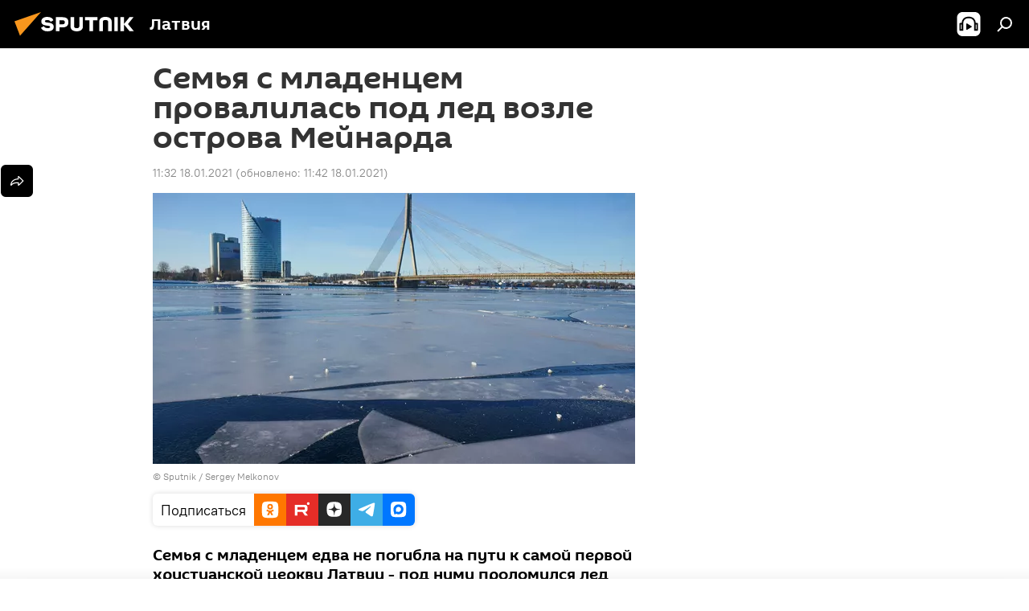

--- FILE ---
content_type: text/html; charset=utf-8
request_url: https://lv.sputniknews.ru/20210118/Semya-s-mladentsem-provalilas-pod-led-vozle-ostrova-Meynarda-15027267.html
body_size: 20930
content:
<!DOCTYPE html><html lang="ru" data-lang="rus" data-charset="" dir="ltr"><head prefix="og: http://ogp.me/ns# fb: http://ogp.me/ns/fb# article: http://ogp.me/ns/article#"><title>Семья с младенцем провалилась под лед возле острова Мейнарда - 18.01.2021, Sputnik Латвия</title><meta name="description" content="Семья с младенцем едва не погибла на пути к самой первой христианской церкви Латвии - под ними проломился лед 18.01.2021, Sputnik Латвия"><meta name="keywords" content="происшествия в латвии, латвия, икшкиле"><meta http-equiv="X-UA-Compatible" content="IE=edge,chrome=1"><meta http-equiv="Content-Type" content="text/html; charset=utf-8"><meta name="robots" content="index, follow, max-image-preview:large"><meta name="viewport" content="width=device-width, initial-scale=1.0, maximum-scale=1.0, user-scalable=yes"><meta name="HandheldFriendly" content="true"><meta name="MobileOptimzied" content="width"><meta name="referrer" content="always"><meta name="format-detection" content="telephone=no"><meta name="format-detection" content="address=no"><link rel="alternate" type="application/rss+xml" href="https://lv.sputniknews.ru/export/rss2/archive/index.xml"><link rel="canonical" href="https://lv.sputniknews.ru/20210118/Semya-s-mladentsem-provalilas-pod-led-vozle-ostrova-Meynarda-15027267.html"><link rel="preload" as="image" href="https://cdnq1.img.sputniknewslv.com/img/1070/13/10701328_0:107:2048:1259_600x0_80_0_0_18cf1928a7ac2aba8e728f7172851caa.jpg.webp"><link rel="preconnect" href="https://cdnq1.img.sputniknewslv.com/images/"><link rel="dns-prefetch" href="https://cdnq1.img.sputniknewslv.com/images/"><link rel="alternate" hreflang="ru" href="https://lv.sputniknews.ru/20210118/Semya-s-mladentsem-provalilas-pod-led-vozle-ostrova-Meynarda-15027267.html"><link rel="alternate" hreflang="x-default" href="https://lv.sputniknews.ru/20210118/Semya-s-mladentsem-provalilas-pod-led-vozle-ostrova-Meynarda-15027267.html"><link rel="apple-touch-icon" sizes="57x57" href="https://cdnq1.img.sputniknewslv.com/i/favicon/favicon-57x57.png"><link rel="apple-touch-icon" sizes="60x60" href="https://cdnq1.img.sputniknewslv.com/i/favicon/favicon-60x60.png"><link rel="apple-touch-icon" sizes="72x72" href="https://cdnq1.img.sputniknewslv.com/i/favicon/favicon-72x72.png"><link rel="apple-touch-icon" sizes="76x76" href="https://cdnq1.img.sputniknewslv.com/i/favicon/favicon-76x76.png"><link rel="apple-touch-icon" sizes="114x114" href="https://cdnq1.img.sputniknewslv.com/i/favicon/favicon-114x114.png"><link rel="apple-touch-icon" sizes="120x120" href="https://cdnq1.img.sputniknewslv.com/i/favicon/favicon-120x120.png"><link rel="apple-touch-icon" sizes="144x144" href="https://cdnq1.img.sputniknewslv.com/i/favicon/favicon-144x144.png"><link rel="apple-touch-icon" sizes="152x152" href="https://cdnq1.img.sputniknewslv.com/i/favicon/favicon-152x152.png"><link rel="apple-touch-icon" sizes="180x180" href="https://cdnq1.img.sputniknewslv.com/i/favicon/favicon-180x180.png"><link rel="icon" type="image/png" sizes="192x192" href="https://cdnq1.img.sputniknewslv.com/i/favicon/favicon-192x192.png"><link rel="icon" type="image/png" sizes="32x32" href="https://cdnq1.img.sputniknewslv.com/i/favicon/favicon-32x32.png"><link rel="icon" type="image/png" sizes="96x96" href="https://cdnq1.img.sputniknewslv.com/i/favicon/favicon-96x96.png"><link rel="icon" type="image/png" sizes="16x16" href="https://cdnq1.img.sputniknewslv.com/i/favicon/favicon-16x16.png"><link rel="manifest" href="/project_data/manifest.json?4"><meta name="msapplication-TileColor" content="#F4F4F4"><meta name="msapplication-TileImage" content="https://cdnq1.img.sputniknewslv.com/i/favicon/favicon-144x144.png"><meta name="theme-color" content="#F4F4F4"><link rel="shortcut icon" href="https://cdnq1.img.sputniknewslv.com/i/favicon/favicon.ico"><meta property="fb:app_id" content="565979577238890"><meta property="fb:pages" content="982290601858906"><meta name="analytics:lang" content="rus"><meta name="analytics:title" content="Семья с младенцем провалилась под лед возле острова Мейнарда - 18.01.2021, Sputnik Латвия"><meta name="analytics:keyw" content="incidents, geo_Latvija, geo_Ikshkile"><meta name="analytics:rubric" content=""><meta name="analytics:tags" content="Происшествия в Латвии, Латвия, Икшкиле"><meta name="analytics:site_domain" content="lv.sputniknews.ru"><meta name="analytics:article_id" content="15027267"><meta name="analytics:url" content="https://lv.sputniknews.ru/20210118/Semya-s-mladentsem-provalilas-pod-led-vozle-ostrova-Meynarda-15027267.html"><meta name="analytics:p_ts" content="1610962320"><meta name="analytics:author" content="Sputnik Латвия"><meta name="analytics:isscroll" content="0"><meta property="og:url" content="https://lv.sputniknews.ru/20210118/Semya-s-mladentsem-provalilas-pod-led-vozle-ostrova-Meynarda-15027267.html"><meta property="og:title" content="Семья с младенцем провалилась под лед возле острова Мейнарда"><meta property="og:description" content="Семья с младенцем едва не погибла на пути к самой первой христианской церкви Латвии - под ними проломился лед"><meta property="og:type" content="article"><meta property="og:site_name" content="Sputnik Латвия"><meta property="og:locale" content="ru_LV"><meta property="og:image" content="https://cdnq1.img.sputniknewslv.com/img/1070/13/10701328_0:107:2048:1259_2072x0_60_0_0_679c5340ad4cb5a1ee7a1421f7d0aed9.jpg.webp"><meta name="relap-image" content="https://cdnq1.img.sputniknewslv.com/i/logo/logo-social.png"><meta name="twitter:card" content="summary_large_image"><meta name="twitter:image" content="https://cdnq1.img.sputniknewslv.com/img/1070/13/10701328_0:107:2048:1259_2072x0_60_0_0_679c5340ad4cb5a1ee7a1421f7d0aed9.jpg.webp"><meta property="article:published_time" content="20210118T1132+0200"><meta property="article:modified_time" content="20210118T1142+0200"><meta property="article:author" content="Sputnik Латвия"><link rel="author" href="https://lv.sputniknews.ru"><meta property="article:section" content="Новости"><meta property="article:tag" content="Происшествия в Латвии"><meta property="article:tag" content="Латвия"><meta property="article:tag" content="Икшкиле"><meta name="relap-entity-id" content="15027267"><meta property="fb:pages" content="982290601858906"><link rel="amphtml" href="https://lv.sputniknews.ru/amp/20210118/Semya-s-mladentsem-provalilas-pod-led-vozle-ostrova-Meynarda-15027267.html"><link rel="preload" as="style" onload="this.onload=null;this.rel='stylesheet'" type="text/css" href="https://cdnq1.img.sputniknewslv.com/css/libs/fonts.min.css?911eb65935"><link rel="stylesheet" type="text/css" href="https://cdnq1.img.sputniknewslv.com/css/common.min.css?9ae217152"><link rel="stylesheet" type="text/css" href="https://cdnq1.img.sputniknewslv.com/css/article.min.css?96b43666f"><script src="https://cdnq1.img.sputniknewslv.com/min/js/dist/head.js?9c9052ef3"></script>
            
                <script type="text/javascript">
                    var _iub = _iub || [];
                    _iub.csConfiguration = {
                        "invalidateConsentWithoutLog":true,
                        "cookiePolicyInOtherWindow":true,
                        "reloadOnConsent":true,
                        "consentOnContinuedBrowsing":false,
                        "perPurposeConsent":true,
                        "purposes":"1,3,4,5",
                        "enableTcf":true,
                        "googleAdditionalConsentMode":true,
                        "lang":"ru",
                        "siteId":3633931,
                        "localConsentDomain": "lv.sputniknews.ru",
                        "floatingPreferencesButtonDisplay":false,
                        "cookiePolicyId":32759561,
                        "banner":{
                            "brandBackgroundColor":"#ff9600",
                            "brandTextColor":"#ffffff",
                            "acceptButtonDisplay":true,
                            "customizeButtonDisplay":true,
                            "acceptButtonColor":"#010000",
                            "acceptButtonCaptionColor":"#ffffff",
                            "customizeButtonColor":"#ffffff",
                            "customizeButtonCaptionColor":"#4e4e4e",
                            "rejectButtonColor":"#0073CE",
                            "rejectButtonCaptionColor":"white",
                            "closeButtonDisplay":false,
                            "position":"float-top-center",
                            "textColor":"#010000",
                            "backgroundColor":"#ff9600",
                            "explicitWithdrawal":true,
                            "acceptButtonCaption": "Принять и закрыть"
                        }
                    };
                </script>
                <script type="text/javascript" src="//cdn.iubenda.com/cs/tcf/safe-tcf-v2.js"></script>
                <script type="text/javascript" src="//cdn.iubenda.com/cs/tcf/stub-v2.js"></script>
                <script type="text/javascript" src="//cdn.iubenda.com/cs/iubenda_cs.js" charset="UTF-8" async></script>

            
        
            
                <script type="text/javascript">
                    var _iub = _iub || {};
                     _iub.cons_instructions = _iub.cons_instructions || [];
                     _iub.cons_instructions.push(["init", {api_key: "lrvQiFNsDWybL2WdzyrIOTHeOwuM3nki"}]);
                 </script>
                 <script type="text/javascript" src="https://cdn.iubenda.com/cons/iubenda_cons.js" async></script>
            
        <script data-iub-purposes="1">var _paq = _paq || []; (function() {var stackDomain = window.location.hostname.split('.').reverse();var domain = stackDomain[1] + '.' + stackDomain[0];_paq.push(['setCDNMask', new RegExp('cdn(\\w+).img.'+domain)]); _paq.push(['setSiteId', 'sputnik_lv']); _paq.push(['trackPageView']); _paq.push(['enableLinkTracking']); var d=document, g=d.createElement('script'), s=d.getElementsByTagName('script')[0]; g.type='text/javascript'; g.defer=true; g.async=true; g.src='//a.sputniknews.com/js/sputnik.js'; s.parentNode.insertBefore(g,s); } )();</script><script type="text/javascript" src="https://cdnq1.img.sputniknewslv.com/min/js/libs/banners/adfx.loader.bind.js?98d724fe2"></script><script>
                (window.yaContextCb = window.yaContextCb || []).push(() => {
                    replaceOriginalAdFoxMethods();
                    window.Ya.adfoxCode.hbCallbacks = window.Ya.adfoxCode.hbCallbacks || [];
                })
            </script><!--В <head> сайта один раз добавьте код загрузчика-->
<script type="text/plain" class="_iub_cs_activate-inline" data-iub-purposes="5">window.yaContextCb = window.yaContextCb || []</script>
<script type="text/plain" class="_iub_cs_activate" data-suppressedsrc="https://yandex.ru/ads/system/context.js" data-iub-purposes="5"></script><script>var endlessScrollFirst = 15027267; var endlessScrollUrl = '/services/article/infinity/'; var endlessScrollAlgorithm = ''; var endlessScrollQueue = [31622957, 31621568, 31622739, 31621092, 31622045, 31620904, 31619285, 31618386, 31617680, 31618697, 31617051, 31615301, 31614956, 31614184, 31613944];</script><script>var endlessScrollFirst = 15027267; var endlessScrollUrl = '/services/article/infinity/'; var endlessScrollAlgorithm = ''; var endlessScrollQueue = [31622957, 31621568, 31622739, 31621092, 31622045, 31620904, 31619285, 31618386, 31617680, 31618697, 31617051, 31615301, 31614956, 31614184, 31613944];</script></head><body id="body" data-ab="a" data-emoji="0" class="site_lv m-page-article "><div class="schema_org" itemscope="itemscope" itemtype="https://schema.org/WebSite"><meta itemprop="name" content="Sputnik Латвия"><meta itemprop="alternateName" content="Sputnik Латвия"><meta itemprop="description" content="Свежие события и последние новости Латвии. Фото и видео с места событий, темы дня, происшествия, аналитика."><a itemprop="url" href="https://lv.sputniknews.ru" title="Sputnik Латвия"> </a><meta itemprop="image" content="https://lv.sputniknews.ru/i/logo/logo.png"></div><ul class="schema_org" itemscope="itemscope" itemtype="http://schema.org/BreadcrumbList"><li itemprop="itemListElement" itemscope="itemscope" itemtype="http://schema.org/ListItem"><meta itemprop="name" content="Sputnik Латвия"><meta itemprop="position" content="1"><meta itemprop="item" content="https://lv.sputniknews.ru"><a itemprop="url" href="https://lv.sputniknews.ru" title="Sputnik Латвия"> </a></li><li itemprop="itemListElement" itemscope="itemscope" itemtype="http://schema.org/ListItem"><meta itemprop="name" content="Новости"><meta itemprop="position" content="2"><meta itemprop="item" content="https://lv.sputniknews.ru/20210118/"><a itemprop="url" href="https://lv.sputniknews.ru/20210118/" title="Новости"> </a></li><li itemprop="itemListElement" itemscope="itemscope" itemtype="http://schema.org/ListItem"><meta itemprop="name" content="Семья с младенцем провалилась под лед возле острова Мейнарда"><meta itemprop="position" content="3"><meta itemprop="item" content="https://lv.sputniknews.ru/20210118/Semya-s-mladentsem-provalilas-pod-led-vozle-ostrova-Meynarda-15027267.html"><a itemprop="url" href="https://lv.sputniknews.ru/20210118/Semya-s-mladentsem-provalilas-pod-led-vozle-ostrova-Meynarda-15027267.html" title="Семья с младенцем провалилась под лед возле острова Мейнарда"> </a></li></ul><div class="container"><div class="banner m-before-header m-article-desktop" data-position="article_desktop_header" data-infinity="1"><aside class="banner__content"><iframe class="relap-runtime-iframe" style="position:absolute;top:-9999px;left:-9999px;visibility:hidden;" srcdoc="<script src='https://relap.io/v7/relap.js' data-relap-token='HvaPHeJmpVila25r'></script>"></iframe>


<!--AdFox START-->
<!--riaru-->
<!--Площадка: lv.sputniknews.ru / * / *-->
<!--Тип баннера: 100%x-->
<!--Расположение: 43023_bn23-->
<div id="adfox_162254515407399385_1"></div>
<script type="text/plain" class="_iub_cs_activate-inline" data-iub-purposes="5">
      window.yaContextCb.push(()=>{
    window.Ya.adfoxCode.create({
        ownerId: 249922,
        containerId: 'adfox_162254515407399385_1',
        params: {
            pp: 'bpad',
            ps: 'ckbm',
            p2: 'fluh',
            puid1: '',
            puid2: '',
            puid3: '',
            puid4: 'incidents:geo_Latvija:geo_Ikshkile'
            }
        })
    })
</script></aside></div><div class="banner m-before-header m-article-mobile" data-position="article_mobile_header" data-infinity="1"><aside class="banner__content"><!--AdFox START-->
<!--riaru-->
<!--Площадка: lv.sputniknews.ru / * / *-->
<!--Тип баннера: 100%x-->
<!--Расположение: 43028_bn28-->
<div id="adfox_article_mob-1-100-300_1"></div>
<script type="text/plain" class="_iub_cs_activate-inline" data-iub-purposes="5">
     window.yaContextCb.push(()=>{
    window.Ya.adfoxCode.create({
        ownerId: 249922,
        containerId: 'adfox_article_mob-1-100-300_1',
        params: {
            pp: 'bpah',
            ps: 'ckbm',
            p2: 'fluh',
            puid1: '',
            puid2: '',
            puid3: '',
            puid4: 'incidents:geo_Latvija:geo_Ikshkile'
            }
        })
    })
</script></aside></div></div><div class="page" id="page"><div id="alerts"><script type="text/template" id="alertAfterRegisterTemplate">
                    
                        <div class="auth-alert m-hidden" id="alertAfterRegister">
                            <div class="auth-alert__text">
                                <%- data.success_title %> <br />
                                <%- data.success_email_1 %>
                                <span class="m-email"></span>
                                <%- data.success_email_2 %>
                            </div>
                            <div class="auth-alert__btn">
                                <button class="form__btn m-min m-black confirmEmail">
                                    <%- data.send %>
                                </button>
                            </div>
                        </div>
                    
                </script><script type="text/template" id="alertAfterRegisterNotifyTemplate">
                    
                        <div class="auth-alert" id="alertAfterRegisterNotify">
                            <div class="auth-alert__text">
                                <%- data.golink_1 %>
                                <span class="m-email">
                                    <%- user.mail %>
                                </span>
                                <%- data.golink_2 %>
                            </div>
                            <% if (user.registerConfirmCount <= 2 ) {%>
                                <div class="auth-alert__btn">
                                    <button class="form__btn m-min m-black confirmEmail">
                                        <%- data.send %>
                                    </button>
                                </div>
                            <% } %>
                        </div>
                    
                </script></div><div class="anchor" id="anchor"><div class="header " id="header"><div class="m-relative"><div class="container m-header"><div class="header__wrap"><div class="header__name"><div class="header__logo"><a href="/" title="Sputnik Латвия"><svg xmlns="http://www.w3.org/2000/svg" width="176" height="44" viewBox="0 0 176 44" fill="none"><path class="chunk_1" fill-rule="evenodd" clip-rule="evenodd" d="M45.8073 18.3817C45.8073 19.5397 47.1661 19.8409 49.3281 20.0417C54.1074 20.4946 56.8251 21.9539 56.8461 25.3743C56.8461 28.7457 54.2802 30.9568 48.9989 30.9568C44.773 30.9568 42.1067 29.1496 41 26.5814L44.4695 24.5688C45.3754 25.9277 46.5334 27.0343 49.4005 27.0343C51.3127 27.0343 52.319 26.4296 52.319 25.5751C52.319 24.5665 51.6139 24.2163 48.3942 23.866C43.7037 23.3617 41.3899 22.0029 41.3899 18.5824C41.3899 15.9675 43.3511 13 48.9359 13C52.9611 13 55.6274 14.8095 56.4305 17.1746L53.1105 19.1358C53.0877 19.1012 53.0646 19.0657 53.041 19.0295C52.4828 18.1733 51.6672 16.9224 48.6744 16.9224C46.914 16.9224 45.8073 17.4758 45.8073 18.3817ZM67.4834 13.3526H59.5918V30.707H64.0279V26.0794H67.4484C72.1179 26.0794 75.0948 24.319 75.0948 19.6401C75.0854 15.3138 72.6199 13.3526 67.4834 13.3526ZM67.4834 22.206H64.0186V17.226H67.4834C69.8975 17.226 70.654 18.0291 70.654 19.6891C70.6587 21.6527 69.6524 22.206 67.4834 22.206ZM88.6994 24.7206C88.6994 26.2289 87.4924 27.0857 85.3794 27.0857C83.3178 27.0857 82.1597 26.2289 82.1597 24.7206V13.3526H77.7236V25.0264C77.7236 28.6477 80.7425 30.9615 85.4704 30.9615C89.9999 30.9615 93.1168 28.8601 93.1168 25.0264V13.3526H88.6808L88.6994 24.7206ZM136.583 13.3526H132.159V30.7023H136.583V13.3526ZM156.097 13.3526L149.215 21.9235L156.45 30.707H151.066L144.276 22.4559V30.707H139.85V13.3526H144.276V21.8021L151.066 13.3526H156.097ZM95.6874 17.226H101.221V30.707H105.648V17.226H111.181V13.3526H95.6874V17.226ZM113.49 18.7342C113.49 15.2134 116.458 13 121.085 13C125.715 13 128.888 15.0616 128.902 18.7342V30.707H124.466V18.935C124.466 17.6789 123.259 16.8734 121.146 16.8734C119.094 16.8734 117.926 17.6789 117.926 18.935V30.707H113.49V18.7342Z" fill="white"></path><path class="chunk_2" d="M41 7L14.8979 36.5862L8 18.431L41 7Z" fill="#F8961D"></path></svg></a></div><div class="header__project"><span class="header__project-title">Латвия</span></div></div><div class="header__controls" data-nosnippet=""><div class="share m-header" data-id="15027267" data-url="https://lv.sputniknews.ru/20210118/Semya-s-mladentsem-provalilas-pod-led-vozle-ostrova-Meynarda-15027267.html" data-title="Семья с младенцем провалилась под лед возле острова Мейнарда"></div><div class="header__menu"><span class="header__menu-item header__menu-item-radioButton" id="radioButton" data-stream="https://nfw.ria.ru/flv/audio.aspx?ID=68862011&amp;type=mp3"><svg class="svg-icon"><use xmlns:xlink="http://www.w3.org/1999/xlink" xlink:href="/i/sprites/package/inline.svg?63#radio2"></use></svg></span><span class="header__menu-item" data-modal-open="search"><svg class="svg-icon"><use xmlns:xlink="http://www.w3.org/1999/xlink" xlink:href="/i/sprites/package/inline.svg?63#search"></use></svg></span></div></div></div></div></div></div></div><script>var GLOBAL = GLOBAL || {}; GLOBAL.translate = {}; GLOBAL.rtl = 0; GLOBAL.lang = "rus"; GLOBAL.design = "lv"; GLOBAL.charset = ""; GLOBAL.project = "sputnik_lv"; GLOBAL.htmlCache = 1; GLOBAL.translate.search = {}; GLOBAL.translate.search.notFound = "Ничего не найдено"; GLOBAL.translate.search.stringLenght = "Введите больше букв для поиска"; GLOBAL.www = "https://lv.sputniknews.ru"; GLOBAL.seo = {}; GLOBAL.seo.title = ""; GLOBAL.seo.keywords = ""; GLOBAL.seo.description = ""; GLOBAL.sock = {}; GLOBAL.sock.server = "https://cm.sputniknews.com/chat"; GLOBAL.sock.lang = "rus"; GLOBAL.sock.project = "sputnik_lv"; GLOBAL.social = {}; GLOBAL.social.fbID = "565979577238890"; GLOBAL.share = [ { name: 'twitter', mobile: false },{ name: 'odnoklassniki', mobile: false },{ name: 'whatsapp', mobile: false },{ name: 'telegram', mobile: false },{ name: 'messenger', mobile: true } ]; GLOBAL.csrf_token = ''; GLOBAL.search = {}; GLOBAL.auth = {}; GLOBAL.auth.status = 'error'; GLOBAL.auth.provider = ''; GLOBAL.auth.twitter = '/id/twitter/request/'; GLOBAL.auth.facebook = '/id/facebook/request/'; GLOBAL.auth.vkontakte = '/id/vkontakte/request/'; GLOBAL.auth.google = '/id/google/request/'; GLOBAL.auth.ok = '/id/ok/request/'; GLOBAL.auth.apple = '/id/apple/request/'; GLOBAL.auth.moderator = ''; GLOBAL.user = {}; GLOBAL.user.id = ""; GLOBAL.user.emailActive = ""; GLOBAL.user.registerConfirmCount = 0; GLOBAL.article = GLOBAL.article || {}; GLOBAL.article.id = 15027267; GLOBAL.article.chat_expired = !!1; GLOBAL.chat = GLOBAL.chat || {}; GLOBAL.chat.show = !!1; GLOBAL.locale = {"convertDate":{"yesterday":"\u0432\u0447\u0435\u0440\u0430","hours":{"nominative":"%{s} \u043c\u0438\u043d\u0443\u0442\u0443 \u043d\u0430\u0437\u0430\u0434","genitive":"%{s} \u043c\u0438\u043d\u0443\u0442\u044b \u043d\u0430\u0437\u0430\u0434"},"minutes":{"nominative":"%{s} \u0447\u0430\u0441 \u043d\u0430\u0437\u0430\u0434","genitive":"%{s} \u0447\u0430\u0441\u0430 \u043d\u0430\u0437\u0430\u0434"}},"js_templates":{"unread":"\u041d\u0435\u043f\u0440\u043e\u0447\u0438\u0442\u0430\u043d\u043d\u044b\u0435","you":"\u0412\u044b","author":"\u0430\u0432\u0442\u043e\u0440","report":"\u041f\u043e\u0436\u0430\u043b\u043e\u0432\u0430\u0442\u044c\u0441\u044f","reply":"\u041e\u0442\u0432\u0435\u0442\u0438\u0442\u044c","block":"\u0417\u0430\u0431\u043b\u043e\u043a\u0438\u0440\u043e\u0432\u0430\u0442\u044c","remove":"\u0423\u0434\u0430\u043b\u0438\u0442\u044c","closeall":"\u0417\u0430\u043a\u0440\u044b\u0442\u044c \u0432\u0441\u0435","notifications":"Notificaciones","disable_twelve":"\u041e\u0442\u043a\u043b\u044e\u0447\u0438\u0442\u044c \u043d\u0430 12 \u0447\u0430\u0441\u043e\u0432","new_message":"\u041d\u043e\u0432\u043e\u0435 \u0441\u043e\u043e\u0431\u0449\u0435\u043d\u0438\u0435 \u043e\u0442sputniknews.ru","acc_block":"\u0412\u0430\u0448 \u0430\u043a\u043a\u0430\u0443\u043d\u0442 \u0437\u0430\u0431\u043b\u043e\u043a\u0438\u0440\u043e\u0432\u0430\u043d \u0430\u0434\u043c\u0438\u043d\u0438\u0441\u0442\u0440\u0430\u0442\u043e\u0440\u043e\u043c \u0441\u0430\u0439\u0442\u0430","acc_unblock":"\u0412\u0430\u0448 \u0430\u043a\u043a\u0430\u0443\u043d\u0442 \u0440\u0430\u0437\u0431\u043b\u043e\u043a\u0438\u0440\u043e\u0432\u0430\u043d \u0430\u0434\u043c\u0438\u043d\u0438\u0441\u0442\u0440\u0430\u0442\u043e\u0440\u043e\u043c \u0441\u0430\u0439\u0442\u0430","you_subscribe_1":"\u0412\u044b \u043f\u043e\u0434\u043f\u0438\u0441\u0430\u043d\u044b \u043d\u0430 \u0442\u0435\u043c\u0443 ","you_subscribe_2":"\u0423\u043f\u0440\u0430\u0432\u043b\u044f\u0442\u044c \u0441\u0432\u043e\u0438\u043c\u0438 \u043f\u043e\u0434\u043f\u0438\u0441\u043a\u0430\u043c\u0438 \u0432\u044b \u043c\u043e\u0436\u0435\u0442\u0435 \u0432 \u043b\u0438\u0447\u043d\u043e\u043c \u043a\u0430\u0431\u0438\u043d\u0435\u0442\u0435","you_received_warning_1":"\u0412\u044b \u043f\u043e\u043b\u0443\u0447\u0438\u043b\u0438 ","you_received_warning_2":" \u043f\u0440\u0435\u0434\u0443\u043f\u0440\u0435\u0436\u0434\u0435\u043d\u0438\u0435. \u0423\u0432\u0430\u0436\u0430\u0439\u0442\u0435 \u0434\u0440\u0443\u0433\u0438\u0445 \u0443\u0447\u0430\u0441\u0442\u043d\u0438\u043a\u043e\u0432 \u0438 \u043d\u0435 \u043d\u0430\u0440\u0443\u0448\u0430\u0439\u0442\u0435 \u043f\u0440\u0430\u0432\u0438\u043b\u0430 \u043a\u043e\u043c\u043c\u0435\u043d\u0442\u0438\u0440\u043e\u0432\u0430\u043d\u0438\u044f. \u041f\u043e\u0441\u043b\u0435 \u0442\u0440\u0435\u0442\u044c\u0435\u0433\u043e \u043d\u0430\u0440\u0443\u0448\u0435\u043d\u0438\u044f \u0432\u044b \u0431\u0443\u0434\u0435\u0442\u0435 \u0437\u0430\u0431\u043b\u043e\u043a\u0438\u0440\u043e\u0432\u0430\u043d\u044b \u043d\u0430 12 \u0447\u0430\u0441\u043e\u0432.","block_time":"\u0421\u0440\u043e\u043a \u0431\u043b\u043e\u043a\u0438\u0440\u043e\u0432\u043a\u0438: ","hours":" \u0447\u0430\u0441\u043e\u0432","forever":"\u043d\u0430\u0432\u0441\u0435\u0433\u0434\u0430","feedback":"\u0421\u0432\u044f\u0437\u0430\u0442\u044c\u0441\u044f","my_subscriptions":"\u041c\u043e\u0438 \u043f\u043e\u0434\u043f\u0438\u0441\u043a\u0438","rules":"\u041f\u0440\u0430\u0432\u0438\u043b\u0430 \u043a\u043e\u043c\u043c\u0435\u043d\u0442\u0438\u0440\u043e\u0432\u0430\u043d\u0438\u044f \u043c\u0430\u0442\u0435\u0440\u0438\u0430\u043b\u043e\u0432","chat":"\u0427\u0430\u0442: ","chat_new_messages":"\u041d\u043e\u0432\u044b\u0435 \u0441\u043e\u043e\u0431\u0449\u0435\u043d\u0438\u044f \u0432 \u0447\u0430\u0442\u0435","chat_moder_remove_1":"\u0412\u0430\u0448\u0435 \u0441\u043e\u043e\u0431\u0449\u0435\u043d\u0438\u0435 ","chat_moder_remove_2":" \u0431\u044b\u043b\u043e \u0443\u0434\u0430\u043b\u0435\u043d\u043e \u0430\u0434\u043c\u0438\u043d\u0438\u0441\u0442\u0440\u0430\u0442\u043e\u0440\u043e\u043c","chat_close_time_1":"\u0412 \u0447\u0430\u0442\u0435 \u043d\u0438\u043a\u0442\u043e \u043d\u0435 \u043f\u0438\u0441\u0430\u043b \u0431\u043e\u043b\u044c\u0448\u0435 12 \u0447\u0430\u0441\u043e\u0432, \u043e\u043d \u0437\u0430\u043a\u0440\u043e\u0435\u0442\u0441\u044f \u0447\u0435\u0440\u0435\u0437 ","chat_close_time_2":" \u0447\u0430\u0441\u043e\u0432","chat_new_emoji_1":"\u041d\u043e\u0432\u044b\u0435 \u0440\u0435\u0430\u043a\u0446\u0438\u0438 ","chat_new_emoji_2":" \u0432\u0430\u0448\u0435\u043c\u0443 \u0441\u043e\u043e\u0431\u0449\u0435\u043d\u0438\u044e ","chat_message_reply_1":"\u041d\u0430 \u0432\u0430\u0448 \u043a\u043e\u043c\u043c\u0435\u043d\u0442\u0430\u0440\u0438\u0439 ","chat_message_reply_2":" \u043e\u0442\u0432\u0435\u0442\u0438\u043b \u043f\u043e\u043b\u044c\u0437\u043e\u0432\u0430\u0442\u0435\u043b\u044c ","chat_verify_message":"\n \u0421\u043f\u0430\u0441\u0438\u0431\u043e! \u0412\u0430\u0448\u0435 \u0441\u043e\u043e\u0431\u0449\u0435\u043d\u0438\u0435 \u0431\u0443\u0434\u0435\u0442 \u043e\u043f\u0443\u0431\u043b\u0438\u043a\u043e\u0432\u0430\u043d\u043e \u043f\u043e\u0441\u043b\u0435 \u043f\u0440\u043e\u0432\u0435\u0440\u043a\u0438 \u043c\u043e\u0434\u0435\u0440\u0430\u0442\u043e\u0440\u0430\u043c\u0438 \u0441\u0430\u0439\u0442\u0430.\n ","emoji_1":"\u041d\u0440\u0430\u0432\u0438\u0442\u0441\u044f","emoji_2":"\u0425\u0430-\u0425\u0430","emoji_3":"\u0423\u0434\u0438\u0432\u0438\u0442\u0435\u043b\u044c\u043d\u043e","emoji_4":"\u0413\u0440\u0443\u0441\u0442\u043d\u043e","emoji_5":"\u0412\u043e\u0437\u043c\u0443\u0442\u0438\u0442\u0435\u043b\u044c\u043d\u043e","emoji_6":"\u041d\u0435 \u043d\u0440\u0430\u0432\u0438\u0442\u0441\u044f","site_subscribe_podcast":{"success":"\u0421\u043f\u0430\u0441\u0438\u0431\u043e, \u0432\u044b \u043f\u043e\u0434\u043f\u0438\u0441\u0430\u043d\u044b \u043d\u0430 \u0440\u0430\u0441\u0441\u044b\u043b\u043a\u0443! \u041d\u0430\u0441\u0442\u0440\u043e\u0438\u0442\u044c \u0438\u043b\u0438 \u043e\u0442\u043c\u0435\u043d\u0438\u0442\u044c \u043f\u043e\u0434\u043f\u0438\u0441\u043a\u0443 \u043c\u043e\u0436\u043d\u043e \u0432 \u043b\u0438\u0447\u043d\u043e\u043c \u043a\u0430\u0431\u0438\u043d\u0435\u0442\u0435","subscribed":"\u0412\u044b \u0443\u0436\u0435 \u043f\u043e\u0434\u043f\u0438\u0441\u0430\u043d\u044b \u043d\u0430 \u044d\u0442\u0443 \u0440\u0430\u0441\u0441\u044b\u043b\u043a\u0443","error":"\u041f\u0440\u043e\u0438\u0437\u043e\u0448\u043b\u0430 \u043d\u0435\u043f\u0440\u0435\u0434\u0432\u0438\u0434\u0435\u043d\u043d\u0430\u044f \u043e\u0448\u0438\u0431\u043a\u0430. \u041f\u043e\u0436\u0430\u043b\u0443\u0439\u0441\u0442\u0430, \u043f\u043e\u0432\u0442\u043e\u0440\u0438\u0442\u0435 \u043f\u043e\u043f\u044b\u0442\u043a\u0443 \u043f\u043e\u0437\u0436\u0435"}},"grecaptcha":{"site_key":"6LeGlD8aAAAAACUpDmnczCiYJ0auL7fnGHErRRLB"}}; GLOBAL = {...GLOBAL, ...{"subscribe":{"@attributes":{"ratio":"0.2"},"email":"\u0412\u0432\u0435\u0434\u0438\u0442\u0435 e-mail","button":"\u041f\u043e\u0434\u043f\u0438\u0441\u0430\u0442\u044c\u0441\u044f","send":"\u0421\u043f\u0430\u0441\u0438\u0431\u043e, \u0432\u0430\u043c \u043e\u0442\u043f\u0440\u0430\u0432\u043b\u0435\u043d\u043e \u043f\u0438\u0441\u044c\u043c\u043e \u0441\u043e \u0441\u0441\u044b\u043b\u043a\u043e\u0439 \u0434\u043b\u044f \u043f\u043e\u0434\u0442\u0432\u0435\u0440\u0436\u0434\u0435\u043d\u0438\u044f \u043f\u043e\u0434\u043f\u0438\u0441\u043a\u0438","subscribe":"\u0421\u043f\u0430\u0441\u0438\u0431\u043e, \u0432\u044b \u043f\u043e\u0434\u043f\u0438\u0441\u0430\u043d\u044b \u043d\u0430 \u0440\u0430\u0441\u0441\u044b\u043b\u043a\u0443! \u041d\u0430\u0441\u0442\u0440\u043e\u0438\u0442\u044c \u0438\u043b\u0438 \u043e\u0442\u043c\u0435\u043d\u0438\u0442\u044c \u043f\u043e\u0434\u043f\u0438\u0441\u043a\u0443 \u043c\u043e\u0436\u043d\u043e \u0432 \u043b\u0438\u0447\u043d\u043e\u043c \u043a\u0430\u0431\u0438\u043d\u0435\u0442\u0435","confirm":"\u0412\u044b \u0443\u0436\u0435 \u043f\u043e\u0434\u043f\u0438\u0441\u0430\u043d\u044b \u043d\u0430 \u044d\u0442\u0443 \u0440\u0430\u0441\u0441\u044b\u043b\u043a\u0443","registration":{"@attributes":{"button":"\u0417\u0430\u0440\u0435\u0433\u0438\u0441\u0442\u0440\u0438\u0440\u043e\u0432\u0430\u0442\u044c\u0441\u044f","ratio":"0.1"}},"social":{"@attributes":{"count":"6","ratio":"0.7"},"comment":[{},{}],"item":[{"@attributes":{"type":"ok","title":"odnoklassniki","url":"https:\/\/ok.ru\/group\/54054478545018","ratio":"0.125"}},{"@attributes":{"type":"yt","title":"YouTube","url":"https:\/\/youtube.com\/channel\/UCE8LqmM9zkuzOgaYhakwTdw","ratio":"0.125"}},{"@attributes":{"type":"yd","title":"yandex dzen","url":"https:\/\/news.yandex.ru\/index.html?from=rubric&favid=254147640","ratio":"0.125"}},{"@attributes":{"type":"tg","title":"telegram","url":"https:\/\/telegram.me\/SputnikLV","ratio":"0.125"}}]}}}}; GLOBAL.js = {}; GLOBAL.js.videoplayer = "https://cdnq1.img.sputniknewslv.com/min/js/dist/videoplayer.js?9651130d6"; GLOBAL.userpic = "/userpic/"; GLOBAL.gmt = ""; GLOBAL.tz = "+0200"; GLOBAL.projectList = [ { title: 'Международный', country: [ { title: 'Английский', url: 'https://sputnikglobe.com', flag: 'flags-INT', lang: 'International', lang2: 'English' }, ] }, { title: 'Ближний Восток', country: [ { title: 'Арабский', url: 'https://sarabic.ae/', flag: 'flags-INT', lang: 'Sputnik عربي', lang2: 'Arabic' }, { title: 'Турецкий', url: 'https://anlatilaninotesi.com.tr/', flag: 'flags-TUR', lang: 'Türkiye', lang2: 'Türkçe' }, { title: 'Фарси', url: 'https://spnfa.ir/', flag: 'flags-INT', lang: 'Sputnik ایران', lang2: 'Persian' }, { title: 'Дари', url: 'https://sputnik.af/', flag: 'flags-INT', lang: 'Sputnik افغانستان', lang2: 'Dari' }, ] }, { title: 'Латинская Америка', country: [ { title: 'Испанский', url: 'https://noticiaslatam.lat/', flag: 'flags-INT', lang: 'Mundo', lang2: 'Español' }, { title: 'Португальский', url: 'https://noticiabrasil.net.br/', flag: 'flags-BRA', lang: 'Brasil', lang2: 'Português' }, ] }, { title: 'Южная Азия', country: [ { title: 'Хинди', url: 'https://hindi.sputniknews.in', flag: 'flags-IND', lang: 'भारत', lang2: 'हिंदी' }, { title: 'Английский', url: 'https://sputniknews.in', flag: 'flags-IND', lang: 'India', lang2: 'English' }, ] }, { title: 'Восточная и Юго-Восточная Азия', country: [ { title: 'Вьетнамский', url: 'https://kevesko.vn/', flag: 'flags-VNM', lang: 'Việt Nam', lang2: 'Tiếng Việt' }, { title: 'Японский', url: 'https://sputniknews.jp/', flag: 'flags-JPN', lang: '日本', lang2: '日本語' }, { title: 'Китайский', url: 'https://sputniknews.cn/', flag: 'flags-CHN', lang: '中国', lang2: '中文' }, ] }, { title: 'Центральная Азия', country: [ { title: 'Казахский', url: 'https://sputnik.kz/', flag: 'flags-KAZ', lang: 'Қазақстан', lang2: 'Қазақ тілі' }, { title: 'Киргизский', url: 'https://sputnik.kg/', flag: 'flags-KGZ', lang: 'Кыргызстан', lang2: 'Кыргызча' }, { title: 'Узбекский', url: 'https://oz.sputniknews.uz/', flag: 'flags-UZB', lang: 'Oʻzbekiston', lang2: 'Ўзбекча' }, { title: 'Таджикский', url: 'https://sputnik.tj/', flag: 'flags-TJK', lang: 'Тоҷикистон', lang2: 'Тоҷикӣ' }, ] }, { title: 'Африка', country: [ { title: 'Французский', url: 'https://fr.sputniknews.africa/', flag: 'flags-INT', lang: 'Afrique', lang2: 'Français' }, { title: 'Английский', url: 'https://en.sputniknews.africa', flag: 'flags-INT', lang: 'Africa', lang2: 'English' }, ] }, { title: 'Закавказье', country: [ { title: 'Армянский', url: 'https://arm.sputniknews.ru/', flag: 'flags-ARM', lang: 'Արմենիա', lang2: 'Հայերեն' }, { title: 'Абхазский', url: 'https://sputnik-abkhazia.info/', flag: 'flags-ABH', lang: 'Аҧсны', lang2: 'Аҧсышәала' }, { title: 'Осетинский', url: 'https://sputnik-ossetia.com/', flag: 'flags-OST', lang: 'Хуссар Ирыстон', lang2: 'Иронау' }, { title: 'Грузинский', url: 'https://sputnik-georgia.com/', flag: 'flags-GEO', lang: 'საქართველო', lang2: 'ქართული' }, { title: 'Азербайджанский', url: 'https://sputnik.az/', flag: 'flags-AZE', lang: 'Azərbaycan', lang2: 'Аzərbaycanca' }, ] }, { title: 'Европа', country: [ { title: 'Сербский', url: 'https://sputnikportal.rs/', flag: 'flags-SRB', lang: 'Србиjа', lang2: 'Српски' }, { title: 'Русский', url: 'https://lv.sputniknews.ru/', flag: 'flags-LVA', lang: 'Latvija', lang2: 'Русский' }, { title: 'Русский', url: 'https://lt.sputniknews.ru/', flag: 'flags-LTU', lang: 'Lietuva', lang2: 'Русский' }, { title: 'Молдавский', url: 'https://md.sputniknews.com/', flag: 'flags-MDA', lang: 'Moldova', lang2: 'Moldovenească' }, { title: 'Белорусский', url: 'https://bel.sputnik.by/', flag: 'flags-BLR', lang: 'Беларусь', lang2: 'Беларускi' } ] }, ];</script><div class="wrapper" id="endless" data-infinity-max-count="2"><div class="endless__item " data-infinity="1" data-supertag="0" data-remove-fat="0" data-advertisement-project="0" data-remove-advertisement="0" data-id="15027267" data-date="20210118" data-endless="1" data-domain="lv.sputniknews.ru" data-project="sputnik_lv" data-url="/20210118/Semya-s-mladentsem-provalilas-pod-led-vozle-ostrova-Meynarda-15027267.html" data-full-url="https://lv.sputniknews.ru/20210118/Semya-s-mladentsem-provalilas-pod-led-vozle-ostrova-Meynarda-15027267.html" data-title="Семья с младенцем провалилась под лед возле острова Мейнарда" data-published="2021-01-18T11:32+0200" data-text-length="0" data-keywords="происшествия в латвии, латвия, икшкиле" data-author="Sputnik Латвия" data-analytics-keyw="incidents, geo_Latvija, geo_Ikshkile" data-analytics-rubric="" data-analytics-tags="Происшествия в Латвии, Латвия, Икшкиле" data-article-show="" data-chat-expired="" data-pts="1610962320" data-article-type="article" data-is-scroll="1" data-head-title="Семья с младенцем провалилась под лед возле острова Мейнарда - Sputnik Латвия, 18.01.2021"><div class="container m-content"><div class="layout"><div class="article "><div class="article__meta" itemscope="" itemtype="https://schema.org/Article"><div itemprop="mainEntityOfPage">https://lv.sputniknews.ru/20210118/Semya-s-mladentsem-provalilas-pod-led-vozle-ostrova-Meynarda-15027267.html</div><a itemprop="url" href="https://lv.sputniknews.ru/20210118/Semya-s-mladentsem-provalilas-pod-led-vozle-ostrova-Meynarda-15027267.html" title="Семья с младенцем провалилась под лед возле острова Мейнарда"></a><div itemprop="headline">Семья с младенцем провалилась под лед возле острова Мейнарда</div><div itemprop="name">Семья с младенцем провалилась под лед возле острова Мейнарда</div><div itemprop="alternateName">Sputnik Латвия</div><div itemprop="description">Семья с младенцем едва не погибла на пути к самой первой христианской церкви Латвии - под ними проломился лед 18.01.2021, Sputnik Латвия</div><div itemprop="datePublished">2021-01-18T11:32+0200</div><div itemprop="dateCreated">2021-01-18T11:32+0200</div><div itemprop="dateModified">2021-01-18T11:42+0200</div><div itemprop="associatedMedia">https://cdnq1.img.sputniknewslv.com/img/1070/13/10701328_0:107:2048:1259_1920x0_80_0_0_47fb4cc3e4c947052525fe029490cf0a.jpg.webp</div><div itemprop="contentLocation">латвия</div><div itemprop="contentLocation">икшкиле</div><div itemprop="copyrightHolder" itemscope="" itemtype="http://schema.org/Organization"><div itemprop="name">Sputnik Латвия</div><a itemprop="url" href="https://lv.sputniknews.ru" title="Sputnik Латвия"> </a><div itemprop="email">media@sputniknews.com</div><div itemprop="telephone">+74956456601</div><div itemprop="legalName">MIA „Rossiya Segodnya“</div><a itemprop="sameAs" href="https://ok.ru/group/54054478545018"> </a><a itemprop="sameAs" href="https://rutube.ru/channel/24799145/"> </a><a itemprop="sameAs" href="https://dzen.ru/lv.sputniknews.ru"> </a><a itemprop="sameAs" href="https://t.me/sputnik_lv"> </a><a itemprop="sameAs" href="https://max.ru/lv_sputniknews_ru"> </a><div itemprop="logo" itemscope="" itemtype="https://schema.org/ImageObject"><a itemprop="url" href="https://lv.sputniknews.ru/i/logo/logo.png" title="Sputnik Латвия"> </a><a itemprop="contentUrl" href="https://lv.sputniknews.ru/i/logo/logo.png" title="Sputnik Латвия"> </a><div itemprop="width">252</div><div itemprop="height">60</div></div></div><div itemprop="copyrightYear">2021</div><div itemprop="creator" itemscope="" itemtype="http://schema.org/Organization"><div itemprop="name">Sputnik Латвия</div><a itemprop="url" href="https://lv.sputniknews.ru" title="Sputnik Латвия"> </a><div itemprop="email">media@sputniknews.com</div><div itemprop="telephone">+74956456601</div><div itemprop="legalName">MIA „Rossiya Segodnya“</div><a itemprop="sameAs" href="https://ok.ru/group/54054478545018"> </a><a itemprop="sameAs" href="https://rutube.ru/channel/24799145/"> </a><a itemprop="sameAs" href="https://dzen.ru/lv.sputniknews.ru"> </a><a itemprop="sameAs" href="https://t.me/sputnik_lv"> </a><a itemprop="sameAs" href="https://max.ru/lv_sputniknews_ru"> </a><div itemprop="logo" itemscope="" itemtype="https://schema.org/ImageObject"><a itemprop="url" href="https://lv.sputniknews.ru/i/logo/logo.png" title="Sputnik Латвия"> </a><a itemprop="contentUrl" href="https://lv.sputniknews.ru/i/logo/logo.png" title="Sputnik Латвия"> </a><div itemprop="width">252</div><div itemprop="height">60</div></div></div><div itemprop="genre">Новости</div><div itemprop="inLanguage">ru_LV</div><div itemprop="sourceOrganization" itemscope="" itemtype="http://schema.org/Organization"><div itemprop="name">Sputnik Латвия</div><a itemprop="url" href="https://lv.sputniknews.ru" title="Sputnik Латвия"> </a><div itemprop="email">media@sputniknews.com</div><div itemprop="telephone">+74956456601</div><div itemprop="legalName">MIA „Rossiya Segodnya“</div><a itemprop="sameAs" href="https://ok.ru/group/54054478545018"> </a><a itemprop="sameAs" href="https://rutube.ru/channel/24799145/"> </a><a itemprop="sameAs" href="https://dzen.ru/lv.sputniknews.ru"> </a><a itemprop="sameAs" href="https://t.me/sputnik_lv"> </a><a itemprop="sameAs" href="https://max.ru/lv_sputniknews_ru"> </a><div itemprop="logo" itemscope="" itemtype="https://schema.org/ImageObject"><a itemprop="url" href="https://lv.sputniknews.ru/i/logo/logo.png" title="Sputnik Латвия"> </a><a itemprop="contentUrl" href="https://lv.sputniknews.ru/i/logo/logo.png" title="Sputnik Латвия"> </a><div itemprop="width">252</div><div itemprop="height">60</div></div></div><div itemprop="image" itemscope="" itemtype="https://schema.org/ImageObject"><a itemprop="url" href="https://cdnq1.img.sputniknewslv.com/img/1070/13/10701328_0:107:2048:1259_1920x0_80_0_0_47fb4cc3e4c947052525fe029490cf0a.jpg.webp" title=" Лед на Даугаве"></a><a itemprop="contentUrl" href="https://cdnq1.img.sputniknewslv.com/img/1070/13/10701328_0:107:2048:1259_1920x0_80_0_0_47fb4cc3e4c947052525fe029490cf0a.jpg.webp" title=" Лед на Даугаве"></a><div itemprop="width">1920</div><div itemprop="height">1080</div><div itemprop="representativeOfPage">true</div></div><a itemprop="thumbnailUrl" href="https://cdnq1.img.sputniknewslv.com/img/1070/13/10701328_0:107:2048:1259_1920x0_80_0_0_47fb4cc3e4c947052525fe029490cf0a.jpg.webp"></a><div itemprop="image" itemscope="" itemtype="https://schema.org/ImageObject"><a itemprop="url" href="https://cdnq1.img.sputniknewslv.com/img/1070/13/10701328_114:0:1935:1366_1920x0_80_0_0_ee1ccf45bbd6df512d146f5cbf29953d.jpg.webp" title=" Лед на Даугаве"></a><a itemprop="contentUrl" href="https://cdnq1.img.sputniknewslv.com/img/1070/13/10701328_114:0:1935:1366_1920x0_80_0_0_ee1ccf45bbd6df512d146f5cbf29953d.jpg.webp" title=" Лед на Даугаве"></a><div itemprop="width">1920</div><div itemprop="height">1440</div><div itemprop="representativeOfPage">true</div></div><a itemprop="thumbnailUrl" href="https://cdnq1.img.sputniknewslv.com/img/1070/13/10701328_114:0:1935:1366_1920x0_80_0_0_ee1ccf45bbd6df512d146f5cbf29953d.jpg.webp">https://cdnq1.img.sputniknewslv.com/img/1070/13/10701328_114:0:1935:1366_1920x0_80_0_0_ee1ccf45bbd6df512d146f5cbf29953d.jpg.webp</a><div itemprop="image" itemscope="" itemtype="https://schema.org/ImageObject"><a itemprop="url" href="https://cdnq1.img.sputniknewslv.com/img/1070/13/10701328_342:0:1708:1366_1920x0_80_0_0_ea45a3c8511ecb7199601cb2eecab55f.jpg.webp" title=" Лед на Даугаве"></a><a itemprop="contentUrl" href="https://cdnq1.img.sputniknewslv.com/img/1070/13/10701328_342:0:1708:1366_1920x0_80_0_0_ea45a3c8511ecb7199601cb2eecab55f.jpg.webp" title=" Лед на Даугаве"></a><div itemprop="width">1920</div><div itemprop="height">1920</div><div itemprop="representativeOfPage">true</div></div><a itemprop="thumbnailUrl" href="https://cdnq1.img.sputniknewslv.com/img/1070/13/10701328_342:0:1708:1366_1920x0_80_0_0_ea45a3c8511ecb7199601cb2eecab55f.jpg.webp" title=" Лед на Даугаве"></a><div itemprop="publisher" itemscope="" itemtype="http://schema.org/Organization"><div itemprop="name">Sputnik Латвия</div><a itemprop="url" href="https://lv.sputniknews.ru" title="Sputnik Латвия"> </a><div itemprop="email">media@sputniknews.com</div><div itemprop="telephone">+74956456601</div><div itemprop="legalName">MIA „Rossiya Segodnya“</div><a itemprop="sameAs" href="https://ok.ru/group/54054478545018"> </a><a itemprop="sameAs" href="https://rutube.ru/channel/24799145/"> </a><a itemprop="sameAs" href="https://dzen.ru/lv.sputniknews.ru"> </a><a itemprop="sameAs" href="https://t.me/sputnik_lv"> </a><a itemprop="sameAs" href="https://max.ru/lv_sputniknews_ru"> </a><div itemprop="logo" itemscope="" itemtype="https://schema.org/ImageObject"><a itemprop="url" href="https://lv.sputniknews.ru/i/logo/logo.png" title="Sputnik Латвия"> </a><a itemprop="contentUrl" href="https://lv.sputniknews.ru/i/logo/logo.png" title="Sputnik Латвия"> </a><div itemprop="width">252</div><div itemprop="height">60</div></div></div><div itemprop="author" itemscope="" itemtype="https://schema.org/Person"><div itemprop="name">Sputnik Латвия</div></div><div itemprop="keywords">происшествия в латвии, латвия, икшкиле</div><div itemprop="about" itemscope="" itemtype="https://schema.org/Thing"><div itemprop="name">происшествия в латвии, латвия, икшкиле</div></div></div><div class="article__header"><h1 class="article__title">Семья с младенцем провалилась под лед возле острова Мейнарда</h1><div class="article__info " data-nosnippet=""><div class="article__info-date"><a href="/20210118/" class="" title="Архив новостей" data-unixtime="1610962320">11:32 18.01.2021</a> <span class="article__info-date-modified " data-unixtime="1610962933"> (обновлено: <span class="date">11:42 18.01.2021</span>)</span></div><div class="article__view" data-id="15027267"></div></div><div class="article__announce"><div class="media" data-media-tipe="ar16x9"><div class="media__size"><div class="photoview__open" data-photoview-group="15027267" data-photoview-src="https://cdnq1.img.sputniknewslv.com/img/1070/13/10701328_0:0:2048:1366_1440x900_80_0_1_ed25b4d5f1357837efbe9a625b236cda.jpg.webp?source-sid=rian_photo" data-photoview-image-id="10701326" data-photoview-sharelink="https://lv.sputniknews.ru/20210118/Semya-s-mladentsem-provalilas-pod-led-vozle-ostrova-Meynarda-15027267.html?share-img=10701326"><noindex><div class="photoview__open-info"><span class="photoview__copyright">© Sputnik / Sergey Melkonov</span><span class="photoview__ext-link"></span><span class="photoview__desc-text"> Лед на Даугаве</span></div></noindex><img media-type="ar16x9" data-source-sid="rian_photo" alt=" Лед на Даугаве - Sputnik Латвия" title=" Лед на Даугаве" src="https://cdnq1.img.sputniknewslv.com/img/1070/13/10701328_0:107:2048:1259_600x0_80_0_0_18cf1928a7ac2aba8e728f7172851caa.jpg.webp"></div></div><div class="media__copyright " data-nosnippet=""><div class="media__copyright-item m-copyright">© Sputnik / Sergey Melkonov</div></div></div></div><div class="article__news-services-subscribe" data-modal-open="subscribe"><span class="article__news-services-subscribe-label">Подписаться</span><ul class="article__news-services-subscribe-list"><li class="article__news-services-subscribe-item social-service" title="OK" data-name="odnoklassniki"><svg class="svg-icon"><use xmlns:xlink="http://www.w3.org/1999/xlink" xlink:href="/i/sprites/package/inline.svg?63#odnoklassniki"></use></svg></li><li class="article__news-services-subscribe-item social-service" title="Rutube" data-name="rutube"><svg class="svg-icon"><use xmlns:xlink="http://www.w3.org/1999/xlink" xlink:href="/i/sprites/package/inline.svg?63#rutube"></use></svg></li><li class="article__news-services-subscribe-item social-service" title="Дзен" data-name="zen"><svg class="svg-icon"><use xmlns:xlink="http://www.w3.org/1999/xlink" xlink:href="/i/sprites/package/inline.svg?63#zen"></use></svg></li><li class="article__news-services-subscribe-item social-service" title="Telegram" data-name="telegram"><svg class="svg-icon"><use xmlns:xlink="http://www.w3.org/1999/xlink" xlink:href="/i/sprites/package/inline.svg?63#telegram"></use></svg></li><li class="article__news-services-subscribe-item social-service" title="Max" data-name="max"><svg class="svg-icon"><use xmlns:xlink="http://www.w3.org/1999/xlink" xlink:href="/i/sprites/package/inline.svg?63#max"></use></svg></li></ul></div><div class="article__announce-text">Семья с младенцем едва не погибла на пути к самой первой христианской церкви Латвии - под ними проломился лед</div></div><div class="article__body"><div class="article__block" data-type="text"><div class="article__text"><p><strong>РИГА, 18 янв — Sputnik.</strong> В Икшкильском крае чудом удалось избежать трагедии - молодая семья с маленьким ребенком провалилась под лед и едва не погибла.</p>
<p>Остров Святого Мейнарда на Даугаве появился в 1966-1974 годах после возведения Рижской ГЭС, раньше это была часть берега. На острове находятся руины самой первой христианской церкви Латвии, построенной в 1184 году епископом Мейнардом.</p>
<p>В августе в водохранилище вода на неделю спускается, и на остров можно добраться пешком, в остальное время года на него переправляются на лодках или по льду Даугавы. Последний маршрут едва не стал роковым для семьи - родители с младенцем провалились под лед.</p></div></div><div class="article__block" data-type="text"><div class="article__text">
<div class="ria-fb"><iframe src="https://www.facebook.com/plugins/post.php?href=https%3A%2F%2Fwww.facebook.com%2Falise.urtane%2Fposts%2F2746450425566851&#38;width=500&#38;show_text=true&#38;height=722&#38;appId" width="500" height="722" frameborder="0" style="border: none; overflow: hidden;" allow="autoplay; clipboard-write; encrypted-media; picture-in-picture; web-share" allowfullscreen="true"></iframe></div>
<p>"Я пишу трясущимися руками, так как только что вытащили из-подо льда двух родителей и их маленького ребенка, который был прикреплен у мамы на животе", - написала жительница Икшкиле на своей странице в Facebook.</p>
<p>Она поблагодарила самоотверженных людей, которые находились неподалеку и помогли, а также медиков, прибывших на помощь:</p>
<p>"Я никоим образом не могу сказать, что их помощь была запоздалой - нет, этой семье просто очень повезло, что вблизи были такие смельчаки, которые оказались в нужном месте и в нужный момент".</p></div></div><div class="article__block" data-type="banner" data-position="desktop" data-hide-not-load="false"><div class="banner m-article-body m-article-desktop" data-position="article_desktop_content-1" data-infinity="1" data-changed-id="adfox_desktop_body_15027267"><aside class="banner__content"><!--AdFox START-->
<!--riaru-->
<!--Площадка: lv.sputniknews.ru / * / *-->
<!--Тип баннера: 100%x-->
<!--Расположение: 43200r_bn200-->
<div id="adfox_desktop_body_15027267"></div>
<script>
    window.yaContextCb.push(()=>{
        Ya.adfoxCode.create({
            ownerId: 249922,
            containerId: 'adfox_desktop_body_15027267',
            params: {
                pp: 'egrl',
                ps: 'ckbm',
                p2: 'fluh',
                puid1: '',
                puid2: '',
                puid3: '',
                puid4: 'incidents:geo_Latvija:geo_Ikshkile',
                puid5: '',
                puid6: ''
            }
        })
    })
</script>
</aside></div><div class="banner__hidden"><a class="banner__hidden-button"></a></div></div><div class="article__block" data-type="text"><div class="article__text">
<p>По ее словам, сама она не любит выходить на лед:</p>
<p>"Мне не нравится выходить на лед, обычно я этого не делаю, но сегодня доверилась ощущению безопасности большого острова, и нужно сказать - больше никогда в жизни! Эта протоптанная дорожка свидетельствует, что другие здесь прошли и вблизи нет ни одной незамерзшей капли воды. Но не доверяйте ей даже в день, когда ночью был мороз -20 градусов".</p>
<div class="ria-fb"><iframe src="https://www.facebook.com/plugins/post.php?href=https%3A%2F%2Fwww.facebook.com%2Fregionalapasvaldibaspolicija%2Fposts%2F2885179175099158&#38;width=500&#38;show_text=true&#38;height=835&#38;appId" width="500" height="835" frameborder="0" style="border: none; overflow: hidden;" allow="autoplay; clipboard-write; encrypted-media; picture-in-picture; web-share" allowfullscreen="true"></iframe></div>
<p>Региональная муниципальная полиция напоминает, что лед на водоемах образуется неравномерно - он толще у берегов, но в центре водоема может быть тонким. Поэтому у людей часто складывается обманчивое впечатление, что лед устойчив.</p>
<p>В последнее время сообщения о людях, провалившихся под лед, появляются в Латвии почти ежедневно. Иногда их удается спасти, причем не всегда это делают спасатели - так, на этой неделе в Гробине ребенка из ледяной воды вытащила молодая женщина. В Лиелварде спасатели <a href="https://lv.sputniknews.ru/incidents/20210115/15015058/Provalivshiysya-pod-led-lyzhnik-vyzhil-blagodarya-schastlivoy-sluchaynosti.html%20" target="_blank" rel="noopener">прибыли</a> прямо с учений по спасению провалившихся под лед и достали из воды тонущего лыжника.</p>
<p>Порой свидетелей у происшествия не оказывается или спасатели прибывают слишком поздно, и тогда им остается только доставать из воды трупы.</p></div></div></div><div class="article__footer"><div class="article__share"><div class="article__sharebar" data-nosnippet=""><span class="share m-article" data-id="15027267" data-url="https://lv.sputniknews.ru/20210118/Semya-s-mladentsem-provalilas-pod-led-vozle-ostrova-Meynarda-15027267.html" data-title="Семья с младенцем провалилась под лед возле острова Мейнарда" data-hideMore="true"></span></div></div><ul class="tags m-noButton m-mb20"><li class="tag  " data-sid="incidents" data-type="tag"><a href="/incidents/" class="tag__text" title="Происшествия в Латвии">Происшествия в Латвии</a></li><li class="tag  " data-sid="geo_Latvija" data-type="tag"><a href="/geo_Latvija/" class="tag__text" title="Латвия">Латвия</a></li><li class="tag  " data-sid="geo_Ikshkile" data-type="tag"><a href="/geo_Ikshkile/" class="tag__text" title="Икшкиле">Икшкиле</a></li></ul><div class="article__userbar-loader" data-nosnippet=""><span class="loader"><i></i></span></div></div></div><div class="sidebar"><div class="banner m-right-first m-article-desktop" data-position="article_desktop_right-1" data-infinity="1" data-changed-id="adfox_article_right_1_15027267"><aside class="banner__content"><br />
<iframe width="100%" height="500" src="https://lv.sputniknews.ru/files/tgparser/sputnik_lv.html" frameborder="0"></iframe>
<br />
<br /></aside></div><div class="banner m-right-second m-article-desktop m-fixed-top" data-position="article_desktop_right-2" data-infinity="1" data-changed-id="adfox_article_right_2_15027267"><aside class="banner__content"><!--AdFox START-->
<!--riaru-->
<!--Площадка: lv.sputniknews.ru / * / * -->
<!--Тип баннера: 100%x-->
<!--Расположение: 43042_bn42-->
<div id="adfox_article_desk300_600_1"></div>
<script type="text/plain" class="_iub_cs_activate-inline" data-iub-purposes="5">
      window.yaContextCb.push(()=>{
    window.Ya.adfoxCode.create({
        ownerId: 249922,
        containerId: 'adfox_article_desk300_600_1',
        params: {
            pp: 'bpao',
            ps: 'ckbm',
            p2: 'fluh',
            puid1: '',
            puid2: '',
            puid3: '',
            puid4: 'incidents:geo_Latvija:geo_Ikshkile'
            }
        })
    })
</script></aside></div></div></div></div></div></div><div class="footer"><div class="container"><div class="footer__topline"><div class="footer__logo"><i class="footer__logo-icon"><img src="https://cdnq1.img.sputniknewslv.com/i/logo/logo.svg" width="170" height="43" alt="Sputnik Латвия"></i><span class="footer__logo-title">Латвия</span></div><div class="footer__menu"><div class="footer__menu-item"><a href="https://lv.sputniknews.ru/news/" class="footer__menu-link" title="Все новости">Все новости</a></div><div class="footer__menu-item"><a href="/geo_Riga/" class="footer__menu-link" title="Рига">Рига</a></div><div class="footer__menu-item"><a href="/geo_Latvija/" class="footer__menu-link" title="Латвия">Латвия</a></div><div class="footer__menu-item"><a href="/economy/" class="footer__menu-link" title="Новости экономики Латвии">Новости экономики Латвии</a></div><div class="footer__menu-item"><a href="/keyword_tranzit/" class="footer__menu-link" title="Транзит">Транзит</a></div><div class="footer__menu-item"><a href="/columnists/" class="footer__menu-link" title="Колумнисты">Колумнисты</a></div><div class="footer__menu-item"><a href="/geo_Rossija/" class="footer__menu-link" title="Россия">Россия</a></div></div></div></div><div class="container"><div class="footer__social" data-nosnippet=""><a target="_blank" href="https://ok.ru/group/54054478545018" class="footer__social-button" title="OK"><i class="footer__social-icon m-odnoklassniki"><svg class="svg-icon"><use xmlns:xlink="http://www.w3.org/1999/xlink" xlink:href="/i/sprites/package/inline.svg?63#odnoklassniki"></use></svg></i><span class="footer__social-title">OK</span></a><a target="_blank" href="https://rutube.ru/channel/24799145/" class="footer__social-button" title="Rutube"><i class="footer__social-icon m-rutube"><svg class="svg-icon"><use xmlns:xlink="http://www.w3.org/1999/xlink" xlink:href="/i/sprites/package/inline.svg?63#rutube"></use></svg></i><span class="footer__social-title">Rutube</span></a><a target="_blank" href="https://dzen.ru/lv.sputniknews.ru?invite=1" class="footer__social-button" title="Дзен"><i class="footer__social-icon m-zen"><svg class="svg-icon"><use xmlns:xlink="http://www.w3.org/1999/xlink" xlink:href="/i/sprites/package/inline.svg?63#zen"></use></svg></i><span class="footer__social-title">Дзен</span></a><a target="_blank" href="https://t.me/sputnik_lv" class="footer__social-button" title="Telegram"><i class="footer__social-icon m-telegram"><svg class="svg-icon"><use xmlns:xlink="http://www.w3.org/1999/xlink" xlink:href="/i/sprites/package/inline.svg?63#telegram"></use></svg></i><span class="footer__social-title">Telegram</span></a><a target="_blank" href="https://max.ru/lv_sputniknews_ru" class="footer__social-button" title="Max"><i class="footer__social-icon m-max"><svg class="svg-icon"><use xmlns:xlink="http://www.w3.org/1999/xlink" xlink:href="/i/sprites/package/inline.svg?63#max"></use></svg></i><span class="footer__social-title">Max</span></a></div></div><div class="footer__background"><div class="container"><div class="footer__grid"><div class="footer__content"><ul class="footer__nav"><li class="footer__nav-item" data-id="4378311"><a href="docs/index.html" class="footer__nav-link" title="О проекте" target="_blank" rel="noopener">О проекте</a></li><li class="footer__nav-item" data-id="3189460"><a href="/docs/contact.html" class="footer__nav-link" title="Контакты" target="_blank" rel="noopener">Контакты</a></li><li class="footer__nav-item" data-id="3799328"><a href="/docs/terms_of_use.html" class="footer__nav-link" title="Правила использования" target="_blank" rel="noopener">Правила использования</a></li><li class="footer__nav-item" data-id="3104418">
            
                <a href="https://www.iubenda.com/privacy-policy/32759561"
                    class="iubenda-nostyle no-brand iubenda-noiframe iubenda-embed iubenda-noiframe"
                    title="Политика конфиденциальности">Политика конфиденциальности</a>
                <script type="text/javascript">
                    (function (w,d) {
                        var loader = function () {
                            var s = d.createElement("script"),
                            tag = d.getElementsByTagName("script")[0];
                            s.src="https://cdn.iubenda.com/iubenda.js";
                            tag.parentNode.insertBefore(s,tag);
                        };
                        if(w.addEventListener){
                            w.addEventListener("load", loader, false);
                        }else if(w.attachEvent){
                            w.attachEvent("onload", loader);
                        }else{
                            w.onload = loader;
                        }
                    })(window, document);
                </script>
                <script>
                    var button = document.querySelectorAll('.iubenda-embed');
                    for (var i = 0; i < button.length; i++){
                        button[i].addEventListener('click', function() {
                            var waitForIframe = setInterval(function() {
                                var iframe = document.querySelector('#iubenda-pp-content iframe');
                                if (iframe) {
                                    iframe.setAttribute('scrolling', 'yes');
                                    clearInterval(waitForIframe);
                                }
                            }, 50);
                        });
                    }
               </script>
            
        </li><li class="footer__nav-item" data-id="4715549">
            
                <a href="https://www.iubenda.com/privacy-policy/32759561/cookie-policy"
                    class="iubenda-nostyle no-brand iubenda-noiframe iubenda-embed iubenda-noiframe "
                    title="Правила использования «cookie» ">Правила использования «cookie»</a>
                <script type="text/javascript">
                    (function (w,d) {
                        var loader = function () {
                            var s = d.createElement("script"),
                            tag = d.getElementsByTagName("script")[0];
                            s.src="https://cdn.iubenda.com/iubenda.js";
                            tag.parentNode.insertBefore(s,tag);
                        }; if(w.addEventListener){
                            w.addEventListener("load", loader, false);
                        }else if(w.attachEvent){
                            w.attachEvent("onload", loader);
                        }else{
                            w.onload = loader;
                        }
                    })(window, document);
                </script>
                <script>
                    var button = document.querySelectorAll('.iubenda-embed');
                    for (var i = 0; i < button.length; i++){
                        button[i].addEventListener('click', function() {
                            var waitForIframe = setInterval(function() {
                                var iframe = document.querySelector('#iubenda-pp-content iframe');
                                if (iframe) {
                                    iframe.setAttribute('scrolling', 'yes');
                                    clearInterval(waitForIframe);
                                }
                            }, 50);
                        });
                    }
               </script>
            
        </li><li class="footer__nav-item" data-id="4931030"><a href="/docs/privacy_policy.html#privacy-policy" class="footer__nav-link" title="Правила применения рекомендательных технологий" target="_blank" rel="noopener">Правила применения рекомендательных технологий</a></li><li class="footer__nav-item" data-id="6382619"><a href="/docs/marketing.html" class="footer__nav-link" title="Реклама" target="_blank" rel="noopener">Реклама</a></li><li class="footer__nav-item" data-id="4156379"><button class="footer__nav-link" title="Обратная связь" data-modal-open="feedbackprivacy">Обратная связь</button></li><li class="footer__nav-item">
            
                <button class="iubenda-cs-preferences-link">Настройки отслеживания</button>
            
        </li></ul><div class="footer__information"></div></div><div class="footer__apps" data-nosnippet=""><a target="_blank" rel="noopener" class="footer__apps-link m-google" style="margin-left:0" title="Android APK" href="https://sputnik-apk.ru/sputnik.apk"><img src="/i/apps/android_apk.svg" alt="Android APK"></a></div><div class="footer__copyright" data-nosnippet="">© 2025 Sputnik  
            
                Все права защищены. 18+
            
        </div></div></div></div></div><script src="https://cdnq1.img.sputniknewslv.com/min/js/dist/footer.js?912ce2a68"></script><script>
                var player_locale = {
                    
                        "LIVE": "LIVE",
                        "Play Video": "Воспроизвести видео",
                        "Play": "Воспроизвести",
                        "Pause": "Приостановить",
                        "Current Time": "Текущее время",
                        "Duration Time": "Продолжительность",
                        "Remaining Time": "Оставшееся время",
                        "Stream Type": "Тип потока",
                        "Loaded": "Загрузка",
                        "Progress": "Прогресс",
                        "Fullscreen": "Полноэкранный режим",
                        "Non-Fullscreen": "Выйти из полноэкранного режима",
                        "Mute": "Без звука",
                        "Unmute": "Со звуком",
                        "Playback Rate": "Скорость воспроизведения",
                        "Close Modal Dialog": "Закрыть",
                        "Close": "Закрыть",
                        "Download": "Скачать",
                        "Subscribe": "Подписаться",
                        "More": "Смотреть все эпизоды",
                        "About": "О выпуске",
                        "You aborted the media playback": "Вы прервали воспроизведение видео",
                        "A network error caused the media download to fail part-way.": "Ошибка сети вызвала сбой во время загрузки видео.",
                        "The media could not be loaded, either because the server or network failed or because the format is not supported.": "Невозможно загрузить видео из-за сетевого или серверного сбоя либо формат не поддерживается.",
                        "The media playback was aborted due to a corruption problem or because the media used features your browser did not support.": "Воспроизведение видео было приостановлено из-за повреждения либо в связи с тем, что видео использует функции, неподдерживаемые вашим браузером.",
                        "No compatible source was found for this media.": "Совместимые источники для этого видео отсутствуют.",
                        "The media is encrypted and we do not have the keys to decrypt it.": "Видео в зашифрованном виде, и у нас нет ключей для расшифровки.",
                        "Download video": "Скачать",
                        "Link": "Ссылка",
                        "Copy Link": "Скопировать ссылку",
                        "Get Code": "Скопировать код",
                        "Views": "Просмотры",
                        "Repeat": "Repeat"
                };
            
            if ( document.querySelectorAll('.video-js').length && !window.videojs ) {
                loadJS("https://cdnq1.img.sputniknewslv.com/min/js/dist/videoplayer.js?9651130d6", function() {
                    
                        videojs.addLanguage("ru", player_locale);
                    
                });
            }
        </script><script async="async" src="https://cdnq1.img.sputniknewslv.com/min/js/libs/locale/ru.js?99ad1f670"></script><script async="async" src="https://cdnq1.img.sputniknewslv.com/min/js/dist/article.js?9c527ad8?110000016611"></script><script src="/project_data/firebase-config.js"></script><script src="https://cdnq1.img.sputniknewslv.com/min/js/dist/firebase.js?9ff581753"></script><script data-iub-purposes="1" src="https://cdnq1.img.sputniknewslv.com/min/js/firebase/fbcheck2.min.js?9f8bee56c"></script><script>
                if (typeof lazyloadScript === 'function') {
                    lazyloadScript(".article__vk", function() {
                       (function(d, s, id) { var js, fjs = d.getElementsByTagName(s)[0]; if (d.getElementById(id)) return; js = d.createElement(s); js.id = id; js.src = "https://vk.ru/js/api/openapi.js?168"; fjs.parentNode.insertBefore(js, fjs); }(document, 'script', 'vk_openapi_js'));
                    });
                }
            </script><script async="async" type="text/plain" class="_iub_cs_activate" data-iub-purposes="3" data-suppressedsrc="https://platform.twitter.com/widgets.js"></script><script async="async" type="text/plain" class="_iub_cs_activate" data-iub-purposes="3" data-suppressedsrc="//www.instagram.com/embed.js"></script><script async="async" type="text/plain" class="_iub_cs_activate" data-iub-purposes="3" data-suppressedsrc="https://www.tiktok.com/embed.js"></script><script async="async" type="text/plain" class="_iub_cs_activate" data-iub-purposes="3" data-suppressedsrc="https://connect.facebook.net/en_US/sdk.js#xfbml=1&amp;version=v3.2"></script>
            
                <script type="text/javascript">
                <!--
                new Image().src = "//counter.yadro.ru/hit;RS_Total/Sputniki_Total/Sputnik/Sputnik_lv?r"+
                escape(document.referrer)+((typeof(screen)=="undefined")?"":
                ";s"+screen.width+"*"+screen.height+"*"+(screen.colorDepth?
                screen.colorDepth:screen.pixelDepth))+";u"+escape(document.URL)+
                ";h"+escape(document.title.substring(0,80))+";"+Math.random();
                //-->
                </script>
            
        
            
                <!-- Top.Mail.Ru counter -->
                <script type="text/javascript">
                var _tmr = window._tmr || (window._tmr = []);
                _tmr.push({id: "3399374", type: "pageView", start: (new Date()).getTime()});
                (function (d, w, id) {
                  if (d.getElementById(id)) return;
                  var ts = d.createElement("script"); ts.type = "text/javascript"; ts.async = true; ts.id = id;
                  ts.src = "https://top-fwz1.mail.ru/js/code.js";
                  var f = function () {var s = d.getElementsByTagName("script")[0]; s.parentNode.insertBefore(ts, s);};
                  if (w.opera == "[object Opera]") { d.addEventListener("DOMContentLoaded", f, false); } else { f(); }
                })(document, window, "tmr-code");
                </script>
                <noscript><div><img src="https://top-fwz1.mail.ru/counter?id=3399374;js=na" style="position:absolute;left:-9999px;" alt="Top.Mail.Ru" /></div></noscript>
                <!-- /Top.Mail.Ru counter -->
            
        
            
                <!-- Yandex.Metrika counter -->
                <script type="text/javascript" >
                   (function(m,e,t,r,i,k,a){m[i]=m[i]||function(){(m[i].a=m[i].a||[]).push(arguments)};
                   m[i].l=1*new Date();
                   for (var j = 0; j < document.scripts.length; j++) {if (document.scripts[j].src === r) { return; }}
                   k=e.createElement(t),a=e.getElementsByTagName(t)[0],k.async=1,k.src=r,a.parentNode.insertBefore(k,a)})
                   (window, document, "script", "https://mc.yandex.ru/metrika/tag.js", "ym");

                   ym(35309785, "init", {
                        clickmap:true,
                        trackLinks:true,
                        accurateTrackBounce:true
                   });
                </script>
                <noscript><div><img src="https://mc.yandex.ru/watch/35309785" style="position:absolute; left:-9999px;" alt="" /></div></noscript>
                <!-- /Yandex.Metrika counter -->
            
        </div><div class="widgets" id="widgets"><div class="widgets_size" id="widgetsSize"><div class="container m-relative"><div class="lenta-mini"><div class="lenta-mini__title">Лента новостей</div><div class="lenta-mini__counter color-bg m-zero js__counter-lenta">0</div></div></div><div class="widgets__r"><div class="widgets__r-slide"><div class="widgets__r-bg"><div class="widgets__r-live m-view-list" id="widgetRLive"></div></div></div></div><div class="widgets__l" id="widgetLeft"><div class="widgets__l-slide"><div class="widgets__l-bg" id="projectWrapper"><script type="text/template" id="project">
            
                <div class="project__place">
                    <div class="project__place-scroll">
                        <% for (let i = 0; i < data.length; i++) { %>
                            <div class="project__place-region">
                                <%- data[i].title %>
                            </div>
                            <% for (let j = 0; j < data[i].country.length; j++) { %>
                                 <a href="<%- data[i].country[j].url.trim() %>">
                                    <span>
                                        <svg class="svg-icon">
                                            <use xmlns:xlink="http://www.w3.org/1999/xlink" xlink:href="<%- ria.getIcon(data[i].country[j].flag.trim()) %>"></use>
                                        </svg>
                                    </span>
                                    <span><%- data[i].country[j].lang.trim() %></span>
                                    <span><%- data[i].country[j].lang2.trim() %></span>
                                    <span>
                                        <%- data[i].country[j].title.trim() %>
                                    </span>
                                </a>
                            <% } %>
                        <% } %>
                    </div>
                </div>
            
            </script></div></div></div><div class="widgets__hide"></div><div class="widgets__b" id="widgetBottom"><div class="widgets__b-slide"><div class="widgets__b-cover js__toggle-lenta"></div></div></div></div></div><div class="photoview" id="photoView"><div class="photoview__back"></div><div class="photoview__sub"><div class="photoview__prev"><div class="photoview__indent"><img class="photoview__loader" src="https://cdnq1.img.sputniknewslv.com/i/loader.svg?"><img class="photoview__img"></div></div><div class="photoview__next"><div class="photoview__indent"><img class="photoview__loader" src="https://cdnq1.img.sputniknewslv.com/i/loader.svg?"><img class="photoview__img"></div></div></div><div class="photoview__active"><div class="photoview__indent"><img class="photoview__loader" src="https://cdnq1.img.sputniknewslv.com/i/loader.svg?"><img class="photoview__img"></div></div><a class="photoview__btn-prev" title="prev"><i><svg class="svg-icon"><use xmlns:xlink="http://www.w3.org/1999/xlink" xlink:href="/i/sprites/package/inline.svg?63#arrowLeft"></use></svg></i></a><a class="photoview__btn-next" title="next"><i><svg class="svg-icon"><use xmlns:xlink="http://www.w3.org/1999/xlink" xlink:href="/i/sprites/package/inline.svg?63#arrowRight"></use></svg></i></a><div class="photoview__can-hide"><div class="photoview__desc m-disabled"><span class="photoview__desc-more"><i><svg class="svg-icon"><use xmlns:xlink="http://www.w3.org/1999/xlink" xlink:href="/i/sprites/package/inline.svg?63#arrowUp"></use></svg></i><i><svg class="svg-icon"><use xmlns:xlink="http://www.w3.org/1999/xlink" xlink:href="/i/sprites/package/inline.svg?63#arrowDown"></use></svg></i></span><div class="photoview__desc-over"><div class="photoview__desc-size"></div><div class="photoview__desc-text"></div></div></div><div class="photoview__media-info"><div class="photoview__media-overflow"><div class="photoview__copyright"></div><div class="photoview__ext-link"></div></div></div><div class="photoview__index-view"><span></span></div><div class="photoview__social"><div class="share" data-id="" data-url="" data-title=""></div></div></div><a class="photoview__btn-close" title="close"><i><svg class="svg-icon"><use xmlns:xlink="http://www.w3.org/1999/xlink" xlink:href="/i/sprites/package/inline.svg?63#close"></use></svg></i></a></div><div id="modals"></div><div class="notifications" id="notifications"></div></body></html>
